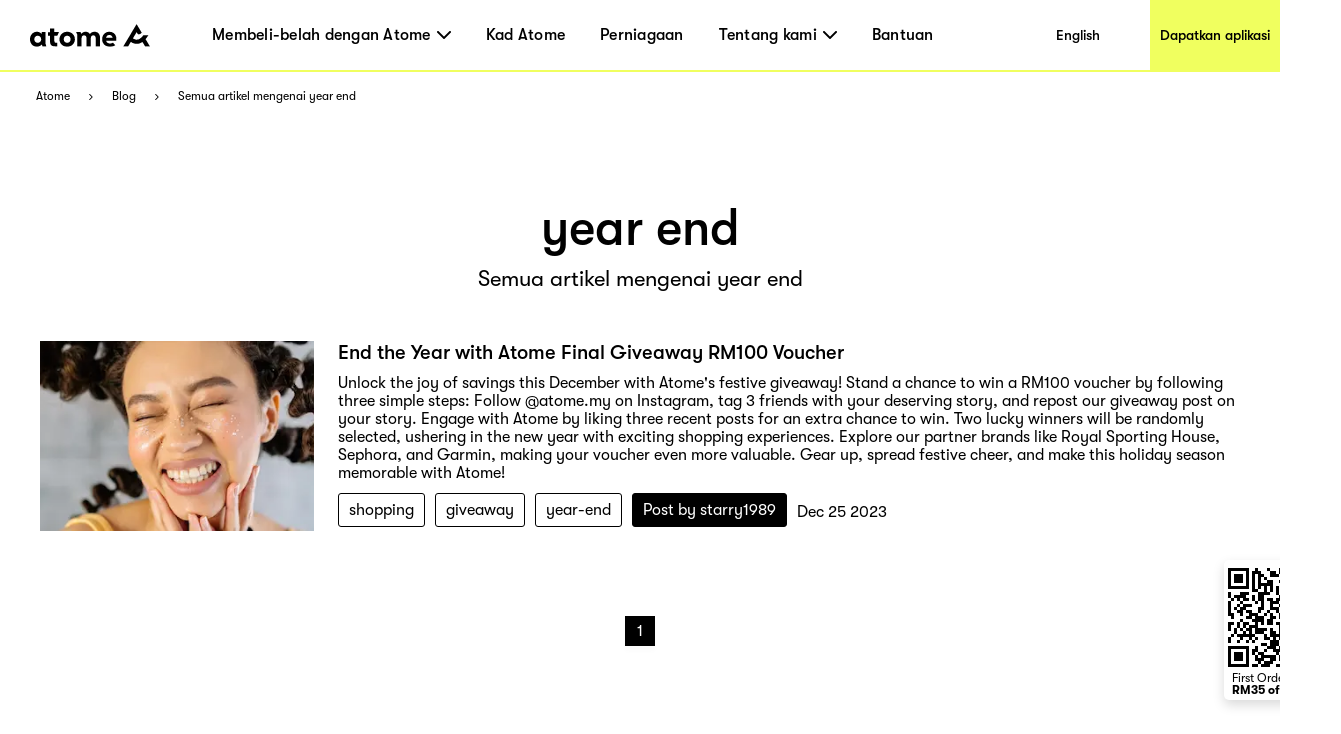

--- FILE ---
content_type: application/javascript; charset=UTF-8
request_url: https://www.atome.my/_next/static/chunks/pages/terms-of-service-bb53c9dd48a45854.js
body_size: 198
content:
try{!function(){var e="undefined"!=typeof window?window:"undefined"!=typeof global?global:"undefined"!=typeof globalThis?globalThis:"undefined"!=typeof self?self:{},n=(new e.Error).stack;n&&(e._sentryDebugIds=e._sentryDebugIds||{},e._sentryDebugIds[n]="222472a0-aae6-4c9f-a55c-30500f368659",e._sentryDebugIdIdentifier="sentry-dbid-222472a0-aae6-4c9f-a55c-30500f368659")}()}catch(e){}(self.webpackChunk_N_E=self.webpackChunk_N_E||[]).push([[507],{93190:function(e,n,t){(window.__NEXT_P=window.__NEXT_P||[]).push(["/terms-of-service",function(){return t(88800)}])},88800:function(e,n,t){"use strict";t.r(n),t.d(n,{default:function(){return c}});var i=t(97458);t(52983);var r=t(99822),s=t(36240),o=t(71366),d=t(24118),f=e=>{let{children:n}=e,t=(0,d.L$)("terms-of-service-seo");return(0,i.jsxs)(s.Z,{title:t.title,description:t.description,children:[n,(0,i.jsx)(o.b,{region:["VN","PH","TH","ID_AFI"],children:(0,i.jsx)(r.J,{template:r.q.TS})}),(0,i.jsx)(o.b,{region:["SG","MY"],children:(0,i.jsx)(r.J,{template:r.q.SCB_TOS})}),(0,i.jsx)(o.b,{region:["ID"],children:(0,i.jsx)(r.J,{template:r.q.MSI_BMI_TNC})})]})},c=()=>(0,i.jsx)(f,{})}},function(e){e.O(0,[6807,1514,4581,4472,7122,1579,9774,2888,179],function(){return e(e.s=93190)}),_N_E=e.O()}]);

--- FILE ---
content_type: application/javascript; charset=UTF-8
request_url: https://www.atome.my/_next/static/chunks/pages/paylater-merchants/%5Bstore%5D-4cfbd868e9f7a82d.js
body_size: 5686
content:
try{!function(){var e="undefined"!=typeof window?window:"undefined"!=typeof global?global:"undefined"!=typeof globalThis?globalThis:"undefined"!=typeof self?self:{},t=(new e.Error).stack;t&&(e._sentryDebugIds=e._sentryDebugIds||{},e._sentryDebugIds[t]="d50dbb68-cdca-41f4-8a29-a2271a7210ec",e._sentryDebugIdIdentifier="sentry-dbid-d50dbb68-cdca-41f4-8a29-a2271a7210ec")}()}catch(e){}(self.webpackChunk_N_E=self.webpackChunk_N_E||[]).push([[1825],{67906:function(e,t,n){(window.__NEXT_P=window.__NEXT_P||[]).push(["/paylater-merchants/[store]",function(){return n(4276)}])},35213:function(e,t,n){"use strict";n.d(t,{b:function(){return m},u:function(){return r}});var i,r,o=n(97458),a=n(70734),l=n(67268),s=n.n(l),d=n(50356),c=n(52983),p=n(86206),h=n(69499);(i=r||(r={})).MERCHANT="MERCHANT",i.BLOG="BLOG";let m=e=>{let[t,n]=(0,c.useState)([]),i=(0,d.useRouter)(),r=(0,a.hi)();return(0,c.useEffect)(()=>{if("MERCHANT"===e.type){let e=[{title:"Atome",href:"/"}];if(i.query.r){let t=r.find(e=>e.reference===i.query.r);t&&e.push({title:null==t?void 0:t.title,href:"/paylater-stores/"+(null==t?void 0:t.reference)})}e.push({title:i.query.store.toUpperCase(),href:i.asPath}),n(e)}else if("BLOG"===e.type){let t=[{title:"Atome",href:"/"}],r=i.query.p&&parseInt(i.query.p);t.push({title:"Blog",href:Number(r)>1?"/blog/page/"+r:"/blog"}),t.push({title:null==e?void 0:e.title,href:i.asPath}),n(t)}},[r,e.title,e.type,i]),(0,o.jsx)(x,{"aria-label":"breadcrumbs",children:(0,o.jsx)("ul",{className:"breadcrumb",children:t.map((n,i)=>(0,o.jsx)("li",{className:"breadcrumb-item",children:i===t.length-1?(0,o.jsx)("span",{children:n.title}):(0,o.jsxs)(o.Fragment,{children:[(0,o.jsx)(s(),{href:n.href,onClick:()=>{var t;null===(t=h.T.instance)||void 0===t||t.track("BreadcrumbClick",{type:e.type})},children:n.title}),(0,o.jsx)("img",{src:"/assets/common/arrow-right-icon.svg",alt:"arrow right"})]})},n.href))})})},x=p.default.nav.withConfig({componentId:"sc-e501283b-0"})([".breadcrumb{padding:0 36px;margin:0;height:45px;display:flex;align-items:center;background-color:#fff;list-style-type:none;.breadcrumb-item{display:flex;align-items:center;font-size:12px;img{height:6px;width:10px;margin:0 16px;}a{color:#000000;}}}"])},4276:function(e,t,n){"use strict";n.r(t),n.d(t,{default:function(){return K}});var i=n(97458),r=n(52983),o=n(86206),a=n(67122),l=n(4933),s=n(26216),d=n(13137),c=n(76307),p=n(67268),h=n.n(p),m=n(4128),x=n(67905),f=n(71366),g=n(24118);let b=["https://www.thelilcub.com/","https://www.marliyenarts.com/","https://www.jyanyoga.com/shop","https://www.project25groomwrkz.com.sg/","https://linaoth.com/","http://www.welltechnovation.com/","https://shawlbysophia.com/","https://shopsoleilco.com/","https://www.cathkidston.com.sg/","https://www.smartclickservices.com/","https://www.unikhome.com/","https://alt3rd.co/","https://www.bagaholicluxury.com/","https://thriftanic.com/","https://www.30daysgolf.com/","https://www.ces-lifestyle.com/","https://www.hemile.com.sg/","https://venus-tears-sg.myshopify.com/","https://www.grindworks.sg/","https://absolutehomeedition.com/"];var u=n(97941),w=n(27038),v=n(70734),y=n(44588),j=n(15773);let N=e=>{var t,n,o,a,l,s,d,c,p;let{t:N}=(0,j.Wf)(y.u),I=(0,v.Uz)(),M=(0,r.useMemo)(()=>{var e;return(null==I?void 0:null===(e=I.download_qr_config)||void 0===e?void 0:e.qr_top_text)||"Download Atome"},[null==I?void 0:null===(t=I.download_qr_config)||void 0===t?void 0:t.qr_top_text]),{width:k}=(0,w.i)(),C=(0,g.Ty)(),P=(0,g.L$)("HowItWorks").getTheApp;(0,g.L$)("PaylaterMerchants").visit;let _=C("PaylaterMerchants",{displayName:null===(n=e.brand)||void 0===n?void 0:n.displayName}).shopTitleSlogan||"Shop ".concat(null!==(p=null===(o=e.brand)||void 0===o?void 0:o.displayName)&&void 0!==p?p:"");return(0,r.useMemo)(()=>{var t,n,i,r;let o=(null==b?void 0:b.includes(null!==(r=null===(t=e.brand.onlineMerchant)||void 0===t?void 0:t.redirectUrl)&&void 0!==r?r:""))?"/":null===(n=e.brand.onlineMerchant)||void 0===n?void 0:n.redirectUrl,a=null===(i=e.brand.onlineMerchant)||void 0===i?void 0:i.hash;return o&&"/"!==o?a?"/redirect?target=".concat(encodeURIComponent(o),"&hash=").concat(a):"/redirect?target=".concat(encodeURIComponent(o)):"/"},[null===(a=e.brand.onlineMerchant)||void 0===a?void 0:a.hash,null===(l=e.brand.onlineMerchant)||void 0===l?void 0:l.redirectUrl]),(0,r.useMemo)(()=>{var t,n,i;let r=(null==b?void 0:b.includes(null!==(i=null===(t=e.brand.onlineMerchant)||void 0===t?void 0:t.redirectUrl)&&void 0!==i?i:""))?"/":null===(n=e.brand.onlineMerchant)||void 0===n?void 0:n.redirectUrl;return r&&"/"!==r?r:"/"},[null===(s=e.brand.onlineMerchant)||void 0===s?void 0:s.redirectUrl]),(0,i.jsx)(T,{children:(0,i.jsxs)("div",{className:"one-page",children:[(0,i.jsxs)("div",{className:"left",children:[(0,i.jsx)("h1",{className:"title",dangerouslySetInnerHTML:{__html:_}}),(0,i.jsx)("div",{className:"title",children:"on Atome"}),(0,i.jsx)(f.b,{region:"HK",children:(0,i.jsx)(h(),{href:"/get-the-app",className:"btn",onClick:()=>{m.H9.push({action:x.Action.MERCHANTHOMEGETAPPCLICK,extra:{location:"banner",brandId:e.brand.id.toString(),brandName:e.brand.displayName}})},children:P})})]}),(0,i.jsxs)("div",{className:"right",children:[(0,i.jsx)("img",{src:null===(d=e.brand)||void 0===d?void 0:d.coverLogoUrl,alt:"Shop ".concat(null===(c=e.brand)||void 0===c?void 0:c.displayName," on Atome")}),(0,i.jsx)(f.b,{region:["SG","ID","PH","MY"],children:!(k<1e3)&&(0,i.jsxs)("div",{className:"one-qrcode-outer",children:[(0,i.jsx)("span",{dangerouslySetInnerHTML:{__html:M}}),(0,i.jsx)(u.s,{className:"one-qrcode",data:N("downloadLink",{returnObjects:!0})[y.G.MERCHANT],width:100,height:100})]})})]})]})})},T=o.default.div.withConfig({componentId:"sc-8664ea2c-0"})([".one-page{display:flex;height:455px;width:100%;justify-content:space-around;.left{flex-grow:1;padding:78px 80px 0px;box-sizing:border-box;background-color:#e6e6de;.title{font-family:GTWalsheimPro;font-weight:500;font-size:70px;line-height:81px;color:#000;word-wrap:break-word;max-width:calc(100vw - 768px);text-overflow:ellipsis;display:-webkit-box;-webkit-line-clamp:3;-webkit-box-orient:vertical;overflow:hidden;}.btn{width:220px;height:60px;display:inline-block;line-height:60px;text-align:center;background-color:#f4ff5f;color:#000000;font-family:GTWalsheimPro;font-size:19px;font-weight:500;border-radius:34.5px;cursor:pointer;}}.right{position:relative;width:608px;img{width:100%;height:100%;object-fit:cover;}.one-qrcode-outer{position:absolute;right:26px;top:80%;width:110px;height:129px;padding:10px 10px 10px;background:#fff;border-radius:5px;text-align:center;display:flex;flex-direction:column;justify-content:center;align-items:center;box-shadow:0px 5px 12px 0px #00000026;span{margin-bottom:6px;font-size:11px;font-weight:600;}.one-qrcode{box-shadow:none;}}}}@media only screen and (max-width:1000px){.one-page{width:100%;height:auto;display:inline;background-color:#ffffff;.left{width:100%;background-color:#ffffff;padding:36px 50px;.title{font-family:GTWalsheimPro;font-size:36px;font-weight:500;line-height:1.22;letter-spacing:normal;color:#000000;margin-bottom:0px;max-width:calc(100%);}.btn{display:none;}}.right{width:100%;img{width:100%;height:auto;object-fit:cover;}}}}"]);var I=n(69499),M=n(44940);let k=e=>{var t,n,o,a,l,s,d,c,p,u,v;let y=(0,g.Ty)(),N=(0,g.L$)("PaylaterMerchants"),T=(0,g.L$)("Index"),{width:k}=(0,w.i)(),P=(0,r.useMemo)(()=>{switch(j._M){case M.bc.SG:return"/atome-plus";case M.bc.PH:case M.bc.ID:return"/atome-card";default:return""}},[]),_=(0,r.useMemo)(()=>{var t,n,i,r;let o=(null==b?void 0:b.includes(null!==(r=null===(t=e.brand.onlineMerchant)||void 0===t?void 0:t.redirectUrl)&&void 0!==r?r:""))?"/":null===(n=e.brand.onlineMerchant)||void 0===n?void 0:n.redirectUrl,a=null===(i=e.brand.onlineMerchant)||void 0===i?void 0:i.hash;return o&&"/"!==o?a?"/redirect?target=".concat(encodeURIComponent(o),"&hash=").concat(a):"/redirect?target=".concat(encodeURIComponent(o)):"/"},[null===(t=e.brand.onlineMerchant)||void 0===t?void 0:t.hash,null===(n=e.brand.onlineMerchant)||void 0===n?void 0:n.redirectUrl]),H=(0,r.useMemo)(()=>{var t,n,i;let r=(null==b?void 0:b.includes(null!==(i=null===(t=e.brand.onlineMerchant)||void 0===t?void 0:t.redirectUrl)&&void 0!==i?i:""))?"/":null===(n=e.brand.onlineMerchant)||void 0===n?void 0:n.redirectUrl;return r&&"/"!==r?r:"/"},[null===(o=e.brand.onlineMerchant)||void 0===o?void 0:o.redirectUrl]);return(0,i.jsxs)(C,{children:[(0,i.jsxs)("div",{className:"two-page",children:[(0,i.jsxs)("div",{className:"left",children:[(0,i.jsx)("h2",{className:"title",children:null!==(p=y("PaylaterMerchants",{displayName:null===(a=e.brand)||void 0===a?void 0:a.displayName}).aboutBrandText)&&void 0!==p?p:""}),(0,i.jsx)("p",{className:"des sub-first",dangerouslySetInnerHTML:{__html:e.brand[N.webDescriptionKey]||e.brand.webDescription||""}}),(0,i.jsx)("p",{className:"des",style:{marginTop:"20px"},children:y("PaylaterMerchants",{displayName:e.brand.displayName}).shopText1}),(0,i.jsx)("p",{className:"des",style:{marginTop:"20px"},children:y("PaylaterMerchants",{displayName:e.brand.displayName}).shopText2}),(0,i.jsx)(f.b,{region:["SG","PH"],children:(0,i.jsx)("a",{className:"btn",rel:"nofollow noindex",onClick:t=>{var n;t.preventDefault(),null===(n=I.T.instance)||void 0===n||n.track("VisitMerchantSite_Click"),m.H9.push({action:x.Action.VISITMERCHANTSITECLICK,extra:{brandId:e.brand.id.toString(),brandName:e.brand.displayName}}),window.open("".concat("https://www.atome.my").concat(P),"_blank")},href:H,children:N.discoverRewardswithAtome})}),(0,i.jsx)(f.b,{region:["ID","ID_AFI"],children:(0,i.jsx)("a",{className:"btn",rel:"nofollow noindex",onClick:t=>{var n;t.preventDefault(),null===(n=I.T.instance)||void 0===n||n.track("VisitMerchantSite_Click"),m.H9.push({action:x.Action.VISITMERCHANTSITECLICK,extra:{brandId:e.brand.id.toString(),brandName:e.brand.displayName}}),window.open("".concat("https://www.atome.my").concat(P),"_blank")},href:H,children:N.applyForAtomeCard})}),(0,i.jsx)(f.b,{region:["MY"],children:!(k<1e3)&&(null===(l=e.brand.onlineMerchant)||void 0===l?void 0:l.redirectUrl)&&(0,i.jsx)("div",{className:"btn-wrapper",children:(0,i.jsx)("a",{className:"btn",rel:"nofollow noindex",onClick:t=>{var n;t.preventDefault(),null===(n=I.T.instance)||void 0===n||n.track("VisitMerchantSite_Click"),m.H9.push({action:x.Action.VISITMERCHANTSITECLICK,extra:{brandId:e.brand.id.toString(),brandName:e.brand.displayName}}),window.open("".concat("https://www.atome.my").concat(_),"_blank")},href:H,children:N.visit})})})]}),(0,i.jsxs)("div",{className:"right",children:[(null===(s=e.brand.onlineMerchant)||void 0===s?void 0:s.redirectUrl)&&(0,i.jsx)("div",{className:"btn-wrapper",children:(0,i.jsx)("a",{className:"btn",rel:"nofollow noindex",onClick:t=>{var n;t.preventDefault(),null===(n=I.T.instance)||void 0===n||n.track("VisitMerchantSite_Click"),m.H9.push({action:x.Action.VISITMERCHANTSITECLICK,extra:{brandId:e.brand.id.toString(),brandName:e.brand.displayName}}),window.open("".concat("https://www.atome.my").concat(_),"_blank")},href:H,children:N.visit})}),(0,i.jsx)("h2",{className:"title ".concat((null===(d=e.brand.onlineMerchant)||void 0===d?void 0:d.redirectUrl)?"sub-first":""),children:y("PaylaterMerchants",{name:null!==(u=null===(c=e.brand)||void 0===c?void 0:c.displayName)&&void 0!==u?u:""}).title1}),(0,i.jsxs)("ul",{children:[(0,i.jsx)("li",{className:"des li",children:N.des1}),(0,i.jsx)("li",{className:"des li",children:N.des2}),(0,i.jsx)("li",{className:"des li",children:y("PaylaterMerchants",{name:null!==(v=e.brand.displayName)&&void 0!==v?v:""}).des3}),(0,i.jsx)("li",{className:"des li",children:N.des4})]}),(0,i.jsx)("h3",{className:"title",children:N.title2}),(0,i.jsx)("p",{className:"des li",children:N.des5}),(0,i.jsx)("p",{className:"des li",children:N.des6})]})]}),(0,i.jsx)(h(),{href:"/how-it-works",className:"divider",onClick:()=>{},children:(0,i.jsxs)("div",{className:"divider-pc",children:[(0,i.jsxs)("p",{className:"easy-payments",children:[N._3easyPayments," "]}),(0,i.jsx)("img",{src:"/store-directory/bannerDesktop.png",alt:""}),(0,i.jsx)(f.b,{region:["MY"],children:(0,i.jsx)("p",{className:"no-interest",children:N.byNowPayLater})}),(0,i.jsx)(f.b,{region:["SG","HK","ID","PH","VN","ID_AFI"],children:(0,i.jsx)("p",{className:"no-interest",children:N._0interest})}),(0,i.jsxs)(f.b,{region:["TH"],children:[(0,i.jsx)("p",{className:"no-interest",children:N._0interest}),(0,i.jsx)("div",{className:"borrow-interset",children:T.borrowWhenNecessaryInterestRate})]})]})}),(0,i.jsxs)(h(),{href:"/how-it-works",className:"divider",onClick:()=>{},children:[(0,i.jsx)(f.b,{region:["SG","HK","ID","PH","VN","MY","ID_AFI"],children:(0,i.jsxs)("div",{className:"divider-mobile",children:[(0,i.jsx)("p",{children:N._3easyPayments}),(0,i.jsx)(f.b,{region:["MY"],children:(0,i.jsx)("p",{children:N.byNowPayLater})}),(0,i.jsx)(f.b,{region:["SG","HK","ID","PH","VN","ID_AFI"],children:(0,i.jsx)("p",{children:N._0interest})}),(0,i.jsx)("img",{src:"/store-directory/banner-mobile@2x.png",alt:""})]})}),(0,i.jsx)(f.b,{region:["TH"],children:(0,i.jsxs)("div",{className:"divider-mobile divider-mobile-th",children:[(0,i.jsx)("p",{children:N._3easyPayments}),(0,i.jsx)("p",{children:N._0interest}),(0,i.jsx)("div",{className:"borrow-interset",children:T.borrowWhenNecessaryInterestRate}),(0,i.jsx)("img",{src:"/store-directory/banner-mobile@2x.png",alt:""})]})})]})]})},C=o.default.div.withConfig({componentId:"sc-8d03fe4d-0"})([".two-page{display:flex;flex-direction:row;width:100%;padding:98px 80px;.title{font-family:GTWalsheimPro;font-size:43px;font-weight:500;font-stretch:normal;font-style:normal;line-height:1.16;letter-spacing:normal;color:#000000;margin-bottom:26px;}.left{width:50%;box-sizing:border-box;background-color:#ffffffff;.sub-first{margin-top:70px;}.btn{height:60px;display:inline-block;line-height:60px;padding:0px 40px;text-align:center;background-color:#f4ff5f;color:#000000;font-family:GTWalsheimPro;font-size:19px;font-weight:500;border-radius:34.5px;cursor:pointer;margin-top:80px;}.get-app{margin-left:35px;}}.right{width:50%;padding-left:46px;.sub-first{margin-top:70px;}.li{margin-bottom:26px;}.btn-wrapper{width:100%;text-align:right;.btn{height:60px;display:inline-block;line-height:60px;padding:0px 40px;text-align:center;background-color:#f4ff5f;color:#000000;font-family:GTWalsheimPro;font-size:19px;font-weight:500;border-radius:34.5px;cursor:pointer;}}@media only screen and (max-width:1000px){.btn-wrapper{text-align:left;}}}.des{font-family:GTWalsheimPro;font-size:22px;font-weight:500;font-stretch:normal;font-style:normal;line-height:1.5;letter-spacing:normal;color:#000000;}}.divider-pc{width:100%;height:250px;display:flex;justify-content:center;align-items:center;background-color:#eaea00;position:relative;img{height:250px;width:506px;object-fit:cover;}p{z-index:1;font-family:GTWalsheimPro;font-weight:700;font-size:43px;font-stretch:normal;font-style:normal;line-height:34px;letter-spacing:normal;color:#000;}.easy-payments{margin-right:-90px;}.no-interest{margin-left:-100px;}.borrow-interset{font-family:GTWalsheimPro;font-weight:400;font-size:14px;line-height:11px;position:absolute;bottom:16px;right:17px;color:#000;}}.divider-mobile{display:none;}a.divider{color:#000;}@media only screen and (max-width:1000px){.two-page{display:inline;width:100%;padding:0px;.title{font-family:GTWalsheimPro;font-size:32px;font-weight:500;font-stretch:normal;font-style:normal;line-height:1.19;letter-spacing:normal;color:#000000;margin-bottom:24px;}.des{font-family:GTWalsheimPro;font-size:22px;font-weight:500;font-stretch:normal;font-style:normal;line-height:1.5;letter-spacing:normal;color:#000000;}.left{width:100%;box-sizing:border-box;background-color:#ffffffff;.title{margin:50px 26px 24px 50px;}.des{margin:0px 26px 50px 50px;}.btn{margin-left:43px;height:60px;display:inline-block;line-height:60px;padding:0px 40px;text-align:left;background-color:#f4ff5f;color:#000000;font-family:GTWalsheimPro;font-size:19px;font-weight:500;border-radius:34.5px;cursor:pointer;margin-top:0px;}.get-app{margin-left:43px;margin-top:24px;}}.right{width:100%;padding-left:50px;padding-top:50px;padding-right:50px;.li{margin-bottom:26px;}}}.divider-pc{display:none;}.divider-mobile{width:100%;height:240px;display:flex;flex-direction:column;justify-content:center;align-items:start;background-color:#eaea00;img{height:240px;width:auto;position:absolute;right:0px;}p{max-width:173px;margin-left:50px;z-index:1;font-family:GTWalsheimPro;font-weight:700;font-size:27px;font-stretch:normal;font-style:normal;line-height:34px;letter-spacing:normal;color:#000;}}.divider-mobile-th{justify-content:center;p{font-family:GTWalsheimPro;font-weight:700;font-size:27px;line-height:34px;&:first-child{top:47px;}&:nth-child(2){top:87px;}}.borrow-interset{z-index:1;font-family:GTWalsheimPro;font-weight:400;font-size:14px;line-height:21px;bottom:31px;margin-left:50px;max-width:160px;color:#000;margin-top:25px;}}}"]),P=e=>{var t;let n=null===(t=e.brand)||void 0===t?void 0:t.offlineMerchants,r=(0,g.L$)("PaylaterMerchants");return n&&n.length>0?(0,i.jsxs)(H,{children:[(0,i.jsxs)("div",{className:"head",children:[(0,i.jsx)("img",{src:"/store-directory/ic-findstore@2x.png"})," ",(0,i.jsx)("p",{children:r.findStore})]}),(0,i.jsx)("div",{className:"address-box",children:n.map(e=>(0,i.jsx)(_,{outlet:e},e.id))})]}):(0,i.jsx)("div",{})},_=e=>{var t,n;return(0,i.jsxs)("div",{className:"address-block",children:[(0,i.jsx)("p",{className:"name",children:null!==(t=e.outlet.displayName)&&void 0!==t?t:""}),(0,i.jsx)("address",{className:"address",children:null!==(n=e.outlet.address)&&void 0!==n?n:""})]})},H=o.default.div.withConfig({componentId:"sc-49c7f763-0"})(["margin:98px 80px 0px;padding:0px 0px 48px 0px;border-radius:20px;border:solid 2px #ff5844;.head{display:flex;align-items:center;margin-top:40px;margin-left:30px;img{width:23px;height:33px;object-fit:contain;}p{margin:0 0 0 10px;font-family:GTWalsheimPro;font-size:43px;font-weight:500;font-stretch:normal;font-style:normal;line-height:1.16;letter-spacing:normal;color:#ff5844;}}.address-box{width:100%;display:flex;flex-flow:wrap;margin-top:16px;.address-block{flex:1 0 33.333%;margin-top:20px;padding-left:30px;padding-right:30px;.name{font-family:GTWalsheimPro;font-size:18px;font-stretch:normal;font-style:normal;line-height:1.56;letter-spacing:normal;color:#ff5844;font-weight:bold;}.address{font-family:GTWalsheimPro;font-size:18px;font-weight:500;font-stretch:normal;font-style:normal;line-height:1.56;letter-spacing:normal;color:#ff5844;}}}@media only screen and (max-width:1000px){margin:50px 45px 0px;padding:0px 0px 30px 0px;border-radius:20px;border:solid 2px #ff5844;.head{display:flex;align-items:center;margin-top:22px;margin-left:28px;img{width:15px;height:22px;object-fit:contain;}p{margin:0 0 0 10px;font-family:GTWalsheimPro;font-size:30px;font-weight:500;font-stretch:normal;font-style:normal;line-height:1.16;letter-spacing:normal;color:#ff5844;}}.address-box{width:100%;display:flex;flex-flow:wrap;margin-top:0px;.address-block{flex:1 0 100%;margin-top:20px;padding-left:28px;padding-right:28px;.name{font-family:GTWalsheimPro;font-size:14px;font-stretch:normal;font-style:normal;line-height:1.56;letter-spacing:normal;color:#ff5844;font-weight:bold;}.address{font-family:GTWalsheimPro;font-size:14px;font-weight:500;font-stretch:normal;font-style:normal;line-height:1.56;letter-spacing:normal;color:#ff5844;}}}}"]),G=e=>{let t=(0,g.L$)("PaylaterMerchants");return e.brands&&e.brands.length>0?(0,i.jsxs)(S,{children:[(0,i.jsxs)("h2",{className:"lable",children:[t.recommended," "]}),(0,i.jsx)("div",{className:"container",children:e.brands.map((e,t)=>(0,i.jsx)(z,{brand:e},e.id))})]}):(0,i.jsx)("div",{})},z=e=>{let t=(0,g.L$)("PaylaterStores").tagDesc||"Only in-store";return(0,i.jsx)("div",{className:"store",children:(0,i.jsxs)(h(),{href:"/paylater-merchants/".concat(e.brand.slug),onClick:t=>{m.H9.push({action:x.Action.MERCHANTHOMERECCOMENDMERCHANTCLICK,extra:{brandId:e.brand.id.toString(),brandName:e.brand.displayName}})},children:[(0,i.jsx)("img",{src:e.brand.coverLogoUrl,alt:e.brand.displayName}),!e.brand.onlineMerchant&&(0,i.jsx)("p",{className:"in-store",children:t}),(0,i.jsx)("h3",{className:"name",children:e.brand.displayName})]})})},S=o.default.div.withConfig({componentId:"sc-9677e6e4-0"})(["width:100%;margin-top:110px;.lable{margin-left:80px;font-family:GTWalsheimPro;font-size:36px;font-weight:500;font-stretch:normal;font-style:normal;line-height:normal;letter-spacing:normal;color:#000000;}.container-a{width:100%;}.container{width:100%;padding-bottom:80px;.store{display:inline-block;width:calc((100% - 60px) / 4);text-align:center;color:black;margin-top:45px;margin-bottom:20px;position:relative;&:not(:nth-child(4n)){margin-right:20px;}img{width:calc((100vw - 60px) / 4);height:calc((100vw - 60px) / 4 * 0.75);object-fit:cover;}p.in-store{width:117px;height:37px;background-color:#000000;font-family:GTWalsheimPro;font-size:14px;font-weight:500;font-stretch:normal;font-style:normal;line-height:37px;letter-spacing:normal;color:#ffffff;position:absolute;left:0px;bottom:45px;}h3.name{margin-top:16px;font-family:GTWalsheimPro;font-size:27px;font-weight:500;color:#000000;white-space:nowrap;text-overflow:ellipsis;overflow:hidden;line-height:28px;}}}@media only screen and (max-width:1000px){.lable{margin-left:34px;font-family:GTWalsheimPro;font-size:26px;font-weight:500;font-stretch:normal;font-style:normal;line-height:normal;letter-spacing:normal;color:#000000;}.container{width:100vw;margin-top:24px;padding-bottom:40px;.store{display:inline-block;width:calc((100vw - 12px) / 2);text-align:center;color:black;margin-top:0px;margin-bottom:0px;&:not(:nth-child(4n)){margin-right:0px;}&:nth-child(2n + 1){margin-right:12px;}p.in-store{width:98px;height:37px;bottom:45px;font-size:12px;}img{width:calc((100vw - 12px) / 2);height:calc((100vw - 12px) / 2 * 0.75);object-fit:cover;}h3.name{margin-top:13px;font-family:GTWalsheimPro;font-size:16px;font-weight:500;white-space:nowrap;text-overflow:ellipsis;overflow:hidden;color:#000000;}}}}"]);var A=n(36508),E=n(61397),W=n(35213),L=n(50356),D=n(13814);let U=e=>{var t,n;let{width:o}=(0,w.i)(),d=(0,g.Ty)();r.useEffect(()=>{e.err||m.H9.push({action:x.Action.ENTERMERCHANTHOME,extra:{brandId:e.brand.id.toString()}})},[]);let c=(0,L.useRouter)(),p=r.useMemo(()=>{var t;let n="";try{n=(n=c.asPath.split(/[?#]/)[0]).toLocaleLowerCase()}catch(e){n=""}let i="ms-my"===c.locale?n:"/".concat(c.locale).concat(n);return null!==(t=e.pageUrl)&&void 0!==t?t:"".concat("https://www.atome.my").concat(i)},[c.locale,c.asPath,e.pageUrl]);return e.err?(0,i.jsx)(A.j,{statusCode:e.statusCode}):(0,i.jsxs)(O,{children:[(0,i.jsx)(l.a,{canonical:p,title:d("paylater-merchants-seo",{currentBrand:null===(t=e.brand)||void 0===t?void 0:t.displayName}).title,description:d("paylater-merchants-seo",{currentBrand:null===(n=e.brand)||void 0===n?void 0:n.displayName}).description}),(0,i.jsx)(s._,{}),(0,i.jsx)(f.b,{region:["TW","SG","HK","JP","PH","MY","ID","ID_AFI"],children:o>=1e3&&(0,i.jsx)(W.b,{type:W.u.MERCHANT})}),(0,i.jsx)(N,{brand:e.brand}),(0,i.jsx)(k,{brand:e.brand}),(0,i.jsx)(P,{brand:e.brand}),(0,i.jsx)(G,{brands:e.recomments}),(0,i.jsx)(a.$,{}),(0,i.jsx)(f.b,{region:["SG","MY","ID","ID_AFI"],children:(0,i.jsx)(D.Z,{})})]})},R=async e=>{try{let{data:{data:t}}=await c.ZP.get("/content-operation/merchant-brands/public/slug?slug=".concat(encodeURIComponent(e)));return t}catch(e){return null}},q=async()=>{try{let{data:e}=await E.S.instance.getRecommends();return null!=e?e:[]}catch(e){return[]}};U.getInitialProps=async e=>{var t,n,i,r,o;let a=e.query.store,l=await R(a),s=await q(),d=(null===(t=e.req)||void 0===t?void 0:t.url)?"https://www.atome.my"+(null!==(i=null===(n=e.req)||void 0===n?void 0:n.url)&&void 0!==i?i:"").toLocaleLowerCase():void 0;return l?{err:!1,brand:l,recomments:s,pageUrl:d}:(null===(r=e.res)||void 0===r||r.writeHead(301,{Location:"/"}),null===(o=e.res)||void 0===o||o.end(),{err:!0,statusCode:404})};var K=U;let O=o.default.div.withConfig({componentId:"sc-ead5eb94-0"})(["padding-top:72px;a{color:#000000;}"," ",""],(0,d.wt)((0,o.css)([".why-partner-hubspot{background-color:#808080;}"])),(0,d.Wu)((0,o.css)(["background-color:#ffffff;"])))}},function(e){e.O(0,[6807,1514,4581,4472,7122,6508,9774,2888,179],function(){return e(e.s=67906)}),_N_E=e.O()}]);

--- FILE ---
content_type: application/javascript; charset=UTF-8
request_url: https://www.atome.my/_next/static/chunks/pages/news/page/%5Bpage%5D-4e3fb8fe90ff70bb.js
body_size: 66
content:
try{!function(){var e="undefined"!=typeof window?window:"undefined"!=typeof global?global:"undefined"!=typeof globalThis?globalThis:"undefined"!=typeof self?self:{},n=(new e.Error).stack;n&&(e._sentryDebugIds=e._sentryDebugIds||{},e._sentryDebugIds[n]="ec41a00d-8ddf-47af-b11a-b2e64dff62a9",e._sentryDebugIdIdentifier="sentry-dbid-ec41a00d-8ddf-47af-b11a-b2e64dff62a9")}()}catch(e){}(self.webpackChunk_N_E=self.webpackChunk_N_E||[]).push([[2616],{90278:function(e,n,f){(window.__NEXT_P=window.__NEXT_P||[]).push(["/news/page/[page]",function(){return f(21943)}])},21943:function(e,n,f){"use strict";f.r(n),f.d(n,{__N_SSG:function(){return u},default:function(){return t}});var d=f(55682);f(66517),f(29582);var t=d.B,u=!0}},function(e){e.O(0,[6807,1514,4581,9064,4472,7122,6557,3786,9774,2888,179],function(){return e(e.s=90278)}),_N_E=e.O()}]);